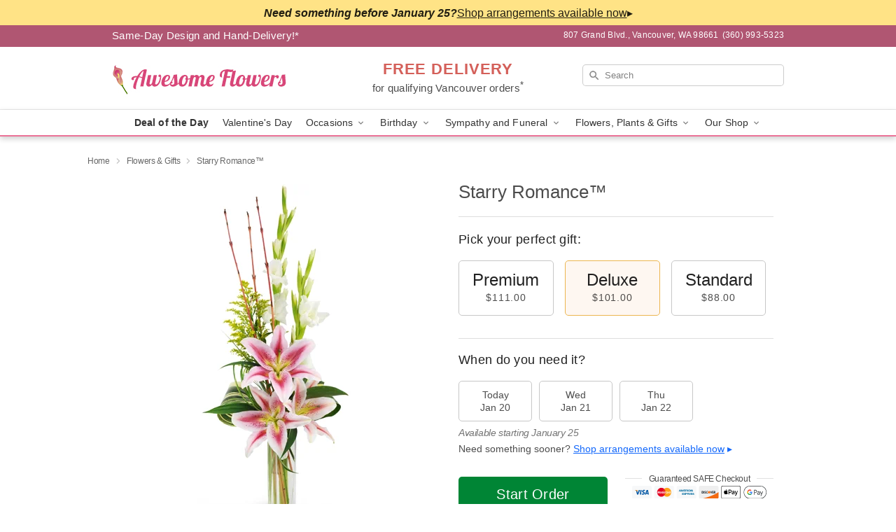

--- FILE ---
content_type: text/html; charset=UTF-8
request_url: https://www.awesomeflowersvancouver.com/storefronts/datesClosed?fcplus=0
body_size: 855
content:
{"no_delivery_dates":["2026-01-01","2026-01-03","2026-01-04","2026-01-10","2026-01-11","2026-01-17","2026-01-18","2026-01-24","2026-01-25","2026-01-31","2026-02-01","2026-02-07","2026-02-08","2026-02-14","2026-02-15","2026-02-21","2026-02-22","2026-02-28","2026-03-01","2026-03-07","2026-03-08","2026-03-14","2026-03-15","2026-03-21","2026-03-22","2026-03-28","2026-03-29","2026-04-04","2026-04-05","2026-04-11","2026-04-12","2026-04-18","2026-04-19","2026-04-25","2026-04-26","2026-01-19","2026-01-20","2026-01-21","2026-01-22","2026-01-23","2026-01-24"],"no_pickup_dates":["2026-01-01","2026-01-02","2026-01-03","2026-01-04","2026-01-05","2026-01-06","2026-01-07","2026-01-08","2026-01-09","2026-01-10","2026-01-11","2026-01-12","2026-01-13","2026-01-14","2026-01-15","2026-01-16","2026-01-17","2026-01-18","2026-01-19","2026-01-20","2026-01-21","2026-01-22","2026-01-23","2026-01-24","2026-01-25","2026-01-26","2026-01-27","2026-01-28","2026-01-29","2026-01-30","2026-01-31","2026-02-01","2026-02-02","2026-02-03","2026-02-04","2026-02-05","2026-02-06","2026-02-07","2026-02-08","2026-02-09","2026-02-10","2026-02-11","2026-02-12","2026-02-13","2026-02-14","2026-02-15","2026-02-16","2026-02-17","2026-02-18","2026-02-19","2026-02-20","2026-02-21","2026-02-22","2026-02-23","2026-02-24","2026-02-25","2026-02-26","2026-02-27","2026-02-28","2026-03-01","2026-03-02","2026-03-03","2026-03-04","2026-03-05","2026-03-06","2026-03-07","2026-03-08","2026-03-09","2026-03-10","2026-03-11","2026-03-12","2026-03-13","2026-03-14","2026-03-15","2026-03-16","2026-03-17","2026-03-18","2026-03-19","2026-03-20","2026-03-21","2026-03-22","2026-03-23","2026-03-24","2026-03-25","2026-03-26","2026-03-27","2026-03-28","2026-03-29","2026-03-30","2026-03-31","2026-04-01","2026-04-02","2026-04-03","2026-04-04","2026-04-05","2026-04-06","2026-04-07","2026-04-08","2026-04-09","2026-04-10","2026-04-11","2026-04-12","2026-04-13","2026-04-14","2026-04-15","2026-04-16","2026-04-17","2026-04-18","2026-04-19","2026-04-20","2026-04-21","2026-04-22","2026-04-23","2026-04-24","2026-04-25","2026-04-26","2026-04-27","2026-04-28","2026-04-29","2026-01-19","2026-01-20","2026-01-21","2026-01-22","2026-01-23","2026-01-24"],"delivery_cutoff_difference":{"y":0,"m":0,"d":0,"h":2,"i":37,"s":9,"f":0.405276,"weekday":0,"weekday_behavior":0,"first_last_day_of":0,"invert":1,"days":0,"special_type":0,"special_amount":0,"have_weekday_relative":0,"have_special_relative":0},"pickup_cutoff_difference":{"y":0,"m":0,"d":0,"h":2,"i":22,"s":50,"f":0.594724,"weekday":0,"weekday_behavior":0,"first_last_day_of":0,"invert":0,"days":0,"special_type":0,"special_amount":0,"have_weekday_relative":0,"have_special_relative":0},"pickup_cutoff":"8:30 AM PDT","delivery_cutoff":"1:30 PM PDT","delivery_today":false,"pickup_today":false,"pickup_disabled":true,"delivery_disabled":false,"delivery_cutoff_diff_next":null,"delivery_next_100hr":false}